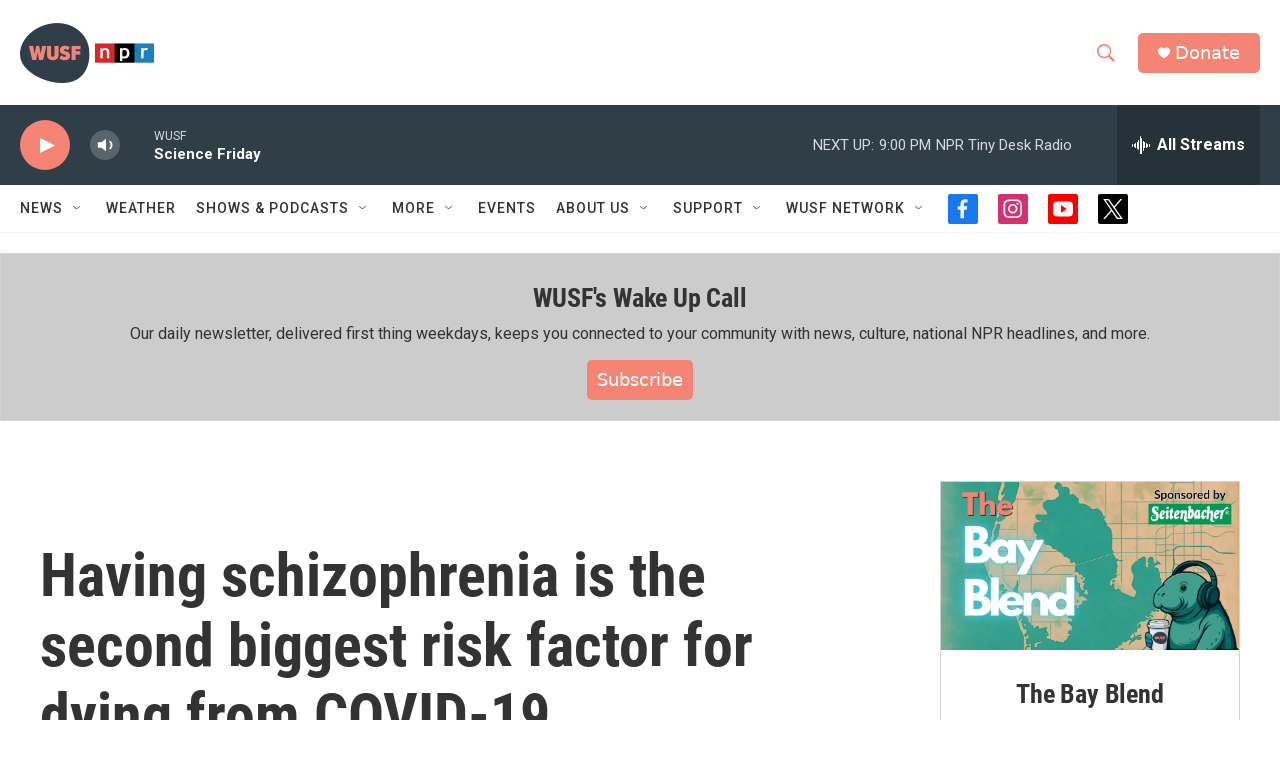

--- FILE ---
content_type: text/html; charset=utf-8
request_url: https://www.google.com/recaptcha/api2/aframe
body_size: 248
content:
<!DOCTYPE HTML><html><head><meta http-equiv="content-type" content="text/html; charset=UTF-8"></head><body><script nonce="xvgtigicplnOUQ6PFmkwbQ">/** Anti-fraud and anti-abuse applications only. See google.com/recaptcha */ try{var clients={'sodar':'https://pagead2.googlesyndication.com/pagead/sodar?'};window.addEventListener("message",function(a){try{if(a.source===window.parent){var b=JSON.parse(a.data);var c=clients[b['id']];if(c){var d=document.createElement('img');d.src=c+b['params']+'&rc='+(localStorage.getItem("rc::a")?sessionStorage.getItem("rc::b"):"");window.document.body.appendChild(d);sessionStorage.setItem("rc::e",parseInt(sessionStorage.getItem("rc::e")||0)+1);localStorage.setItem("rc::h",'1769218217953');}}}catch(b){}});window.parent.postMessage("_grecaptcha_ready", "*");}catch(b){}</script></body></html>